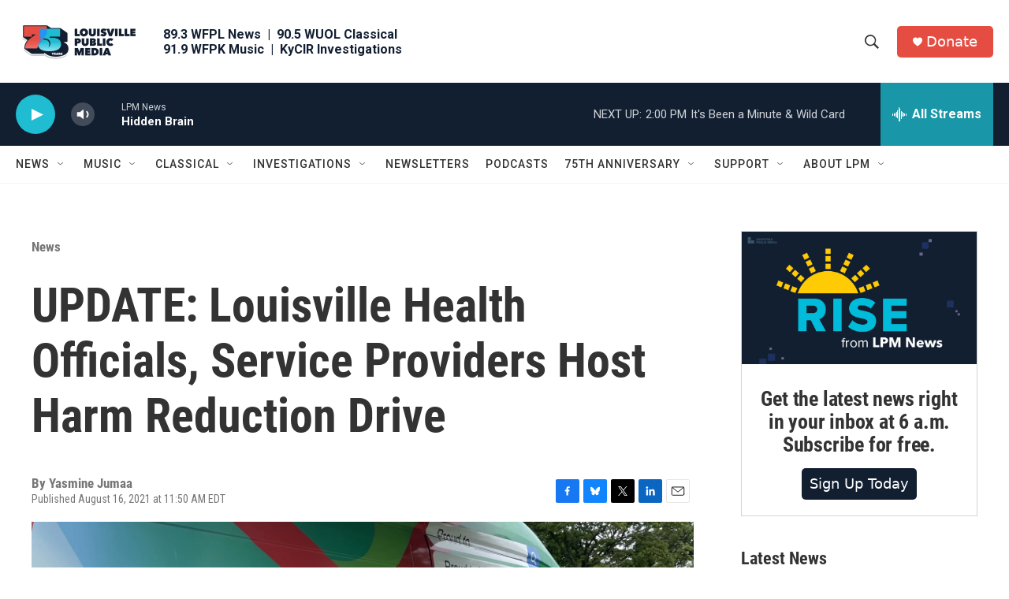

--- FILE ---
content_type: text/html; charset=utf-8
request_url: https://www.google.com/recaptcha/api2/aframe
body_size: 126
content:
<!DOCTYPE HTML><html><head><meta http-equiv="content-type" content="text/html; charset=UTF-8"></head><body><script nonce="A23QsygwiL1aMvGvrlQqvg">/** Anti-fraud and anti-abuse applications only. See google.com/recaptcha */ try{var clients={'sodar':'https://pagead2.googlesyndication.com/pagead/sodar?'};window.addEventListener("message",function(a){try{if(a.source===window.parent){var b=JSON.parse(a.data);var c=clients[b['id']];if(c){var d=document.createElement('img');d.src=c+b['params']+'&rc='+(localStorage.getItem("rc::a")?sessionStorage.getItem("rc::b"):"");window.document.body.appendChild(d);sessionStorage.setItem("rc::e",parseInt(sessionStorage.getItem("rc::e")||0)+1);localStorage.setItem("rc::h",'1767551199392');}}}catch(b){}});window.parent.postMessage("_grecaptcha_ready", "*");}catch(b){}</script></body></html>